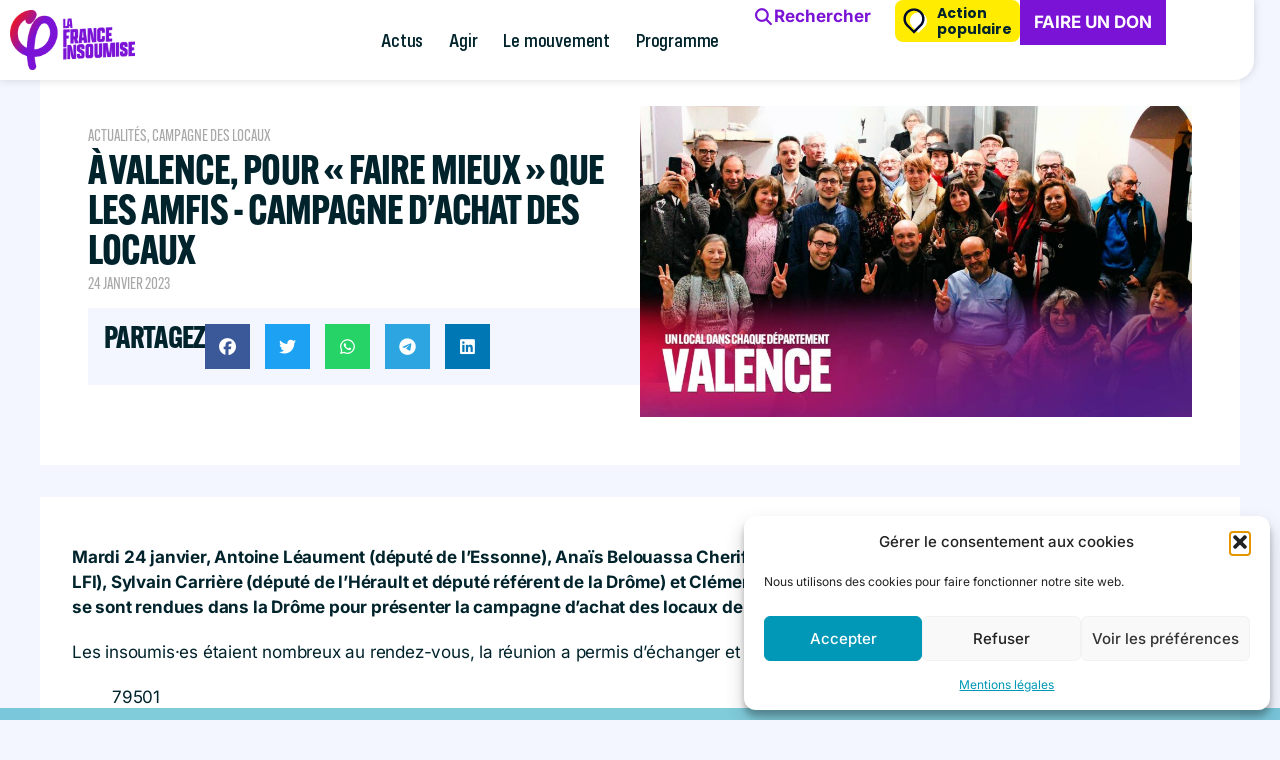

--- FILE ---
content_type: text/css
request_url: https://lafranceinsoumise.fr/wp-content/uploads/elementor/css/post-79072.css?ver=1769013913
body_size: 499
content:
.elementor-79072 .elementor-element.elementor-element-14b9045b{--display:flex;--min-height:320px;--flex-direction:row;--container-widget-width:initial;--container-widget-height:100%;--container-widget-flex-grow:1;--container-widget-align-self:stretch;--flex-wrap-mobile:wrap;--gap:0px 0px;--row-gap:0px;--column-gap:0px;--padding-top:0px;--padding-bottom:0px;--padding-left:0px;--padding-right:0px;}.elementor-79072 .elementor-element.elementor-element-14b9045b:not(.elementor-motion-effects-element-type-background), .elementor-79072 .elementor-element.elementor-element-14b9045b > .elementor-motion-effects-container > .elementor-motion-effects-layer{background-color:var( --e-global-color-b2b6634 );}.elementor-79072 .elementor-element.elementor-element-7bfd83d1{--display:flex;--flex-direction:column;--container-widget-width:100%;--container-widget-height:initial;--container-widget-flex-grow:0;--container-widget-align-self:initial;--flex-wrap-mobile:wrap;--justify-content:center;}.elementor-79072 .elementor-element.elementor-element-7bfd83d1:not(.elementor-motion-effects-element-type-background), .elementor-79072 .elementor-element.elementor-element-7bfd83d1 > .elementor-motion-effects-container > .elementor-motion-effects-layer{background-color:var( --e-global-color-b2b6634 );}.elementor-79072 .elementor-element.elementor-element-7bfd83d1.e-con{--flex-grow:0;--flex-shrink:0;}.elementor-79072 .elementor-element.elementor-element-10ea881 .elementor-search-form__container{min-height:50px;}.elementor-79072 .elementor-element.elementor-element-10ea881 .elementor-search-form__submit{min-width:50px;}body:not(.rtl) .elementor-79072 .elementor-element.elementor-element-10ea881 .elementor-search-form__icon{padding-left:calc(50px / 3);}body.rtl .elementor-79072 .elementor-element.elementor-element-10ea881 .elementor-search-form__icon{padding-right:calc(50px / 3);}.elementor-79072 .elementor-element.elementor-element-10ea881 .elementor-search-form__input, .elementor-79072 .elementor-element.elementor-element-10ea881.elementor-search-form--button-type-text .elementor-search-form__submit{padding-left:calc(50px / 3);padding-right:calc(50px / 3);}.elementor-79072 .elementor-element.elementor-element-10ea881 .elementor-search-form__icon{--e-search-form-icon-size-minimal:0px;}.elementor-79072 .elementor-element.elementor-element-10ea881 input[type="search"].elementor-search-form__input{font-family:"Inter", Sans-serif;font-size:53px;font-weight:300;letter-spacing:-2px;}.elementor-79072 .elementor-element.elementor-element-10ea881:not(.elementor-search-form--skin-full_screen) .elementor-search-form__container{background-color:var( --e-global-color-b2b6634 );border-radius:3px;}.elementor-79072 .elementor-element.elementor-element-10ea881.elementor-search-form--skin-full_screen input[type="search"].elementor-search-form__input{background-color:var( --e-global-color-b2b6634 );border-radius:3px;}#elementor-popup-modal-79072 .dialog-widget-content{animation-duration:1s;border-radius:0px 0px 0px 0px;box-shadow:2px 8px 23px 3px rgba(0, 0, 0, 0.02);}#elementor-popup-modal-79072{background-color:#02010147;justify-content:flex-start;align-items:flex-start;pointer-events:all;}#elementor-popup-modal-79072 .dialog-message{width:100vw;height:auto;}#elementor-popup-modal-79072 .dialog-close-button{display:flex;top:9.1%;font-size:40px;}body:not(.rtl) #elementor-popup-modal-79072 .dialog-close-button{right:2%;}body.rtl #elementor-popup-modal-79072 .dialog-close-button{left:2%;}#elementor-popup-modal-79072 .dialog-close-button i{color:var( --e-global-color-2cdba5d );}#elementor-popup-modal-79072 .dialog-close-button svg{fill:var( --e-global-color-2cdba5d );}#elementor-popup-modal-79072 .dialog-close-button:hover i{color:#467FF7;}@media(min-width:768px){.elementor-79072 .elementor-element.elementor-element-7bfd83d1{--width:100%;}}@media(max-width:1024px) and (min-width:768px){.elementor-79072 .elementor-element.elementor-element-7bfd83d1{--width:100%;}}@media(max-width:1024px){.elementor-79072 .elementor-element.elementor-element-14b9045b{--flex-direction:column;--container-widget-width:100%;--container-widget-height:initial;--container-widget-flex-grow:0;--container-widget-align-self:initial;--flex-wrap-mobile:wrap;}.elementor-79072 .elementor-element.elementor-element-7bfd83d1{--min-height:306px;--justify-content:center;--align-items:center;--container-widget-width:calc( ( 1 - var( --container-widget-flex-grow ) ) * 100% );}body:not(.rtl) #elementor-popup-modal-79072 .dialog-close-button{right:4%;}body.rtl #elementor-popup-modal-79072 .dialog-close-button{left:4%;}#elementor-popup-modal-79072 .dialog-close-button{font-size:29px;}}@media(max-width:767px){.elementor-79072 .elementor-element.elementor-element-7bfd83d1{--min-height:322px;--padding-top:0%;--padding-bottom:0%;--padding-left:6%;--padding-right:6%;}.elementor-79072 .elementor-element.elementor-element-10ea881 > .elementor-widget-container{margin:0px 0px 0px -29px;}.elementor-79072 .elementor-element.elementor-element-10ea881 input[type="search"].elementor-search-form__input{font-size:40px;}#elementor-popup-modal-79072 .dialog-close-button{top:6%;font-size:27px;}body:not(.rtl) #elementor-popup-modal-79072 .dialog-close-button{right:6.1%;}body.rtl #elementor-popup-modal-79072 .dialog-close-button{left:6.1%;}}